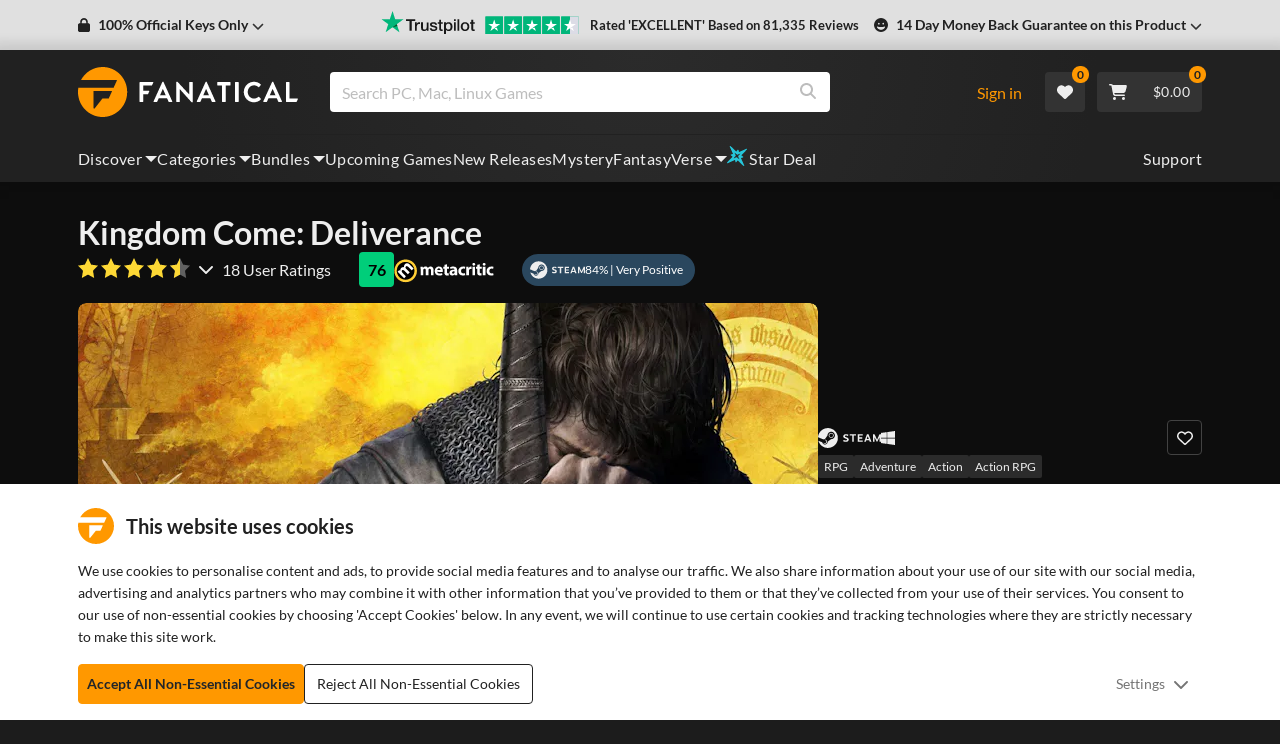

--- FILE ---
content_type: application/javascript; charset=UTF-8
request_url: https://www.fanatical.com/static/js/StickyAddToCart.237523e3.js
body_size: 3054
content:
"use strict";(self.webpackChunkfrontend=self.webpackChunkfrontend||[]).push([[211],{4820:function(e,t,r){r.r(t),r.d(t,{default:function(){return B}});var n=r(67294),c=r(50558),a=r(23430),i=r(41609),l=r.n(i),o=r(27361),d=r.n(o),u=r(76),s=r(38824),m=r(86933),p=r(70982),v=r(59417),E=r(4122),f=r(13664),g=r(51331),y=r(67980),P=r(38904),Z=r(87733),h=r(21082),b=function(e){var t=e.editions,r=e.productSlug,c=(0,n.useState)(!1),i=(0,a.Z)(c,2),o=i[0],b=i[1],N=(0,h.Z)();if((0,n.useEffect)((function(){N(!!o)}),[o,N]),l()(t))return!1;if(!t.find((function(e){return e.slug===r})))return!1;var C=null;return t&&t.length&&(C=t[0].name&&t[0].name.match(/\$|\xa3|\u20ac|\u20bd|\xa5/)?"giftcard":t[0].name&&t[0].name.match(/membership|subscription/i)?"membership":"product"),n.createElement("div",{className:"product-editions-dropdown-container"},n.createElement(E.Z,{isOpen:o,toggle:function(){return b(!o)}},n.createElement(g.Z,{className:"product-editions-dropdown-toggle"},n.createElement("div",{className:"current-edition d-flex"},n.createElement("div",{className:"current-edition-name"},"giftcard"===C&&n.createElement(m.Z,{id:"editiondropdown.amount",defaultMessage:"Gift Card Amount"}),"membership"===C&&n.createElement(m.Z,{id:"editiondropdown.membership",defaultMessage:"Membership Options"}),"product"===C&&n.createElement(m.Z,{id:"editiondropdown.editions",defaultMessage:"Editions"})),n.createElement("div",{className:"icon"},n.createElement(p.G,{icon:v.ptq})))),n.createElement(f.Z,null,t.map((function(e){var t=e.currentPrice;return n.createElement(s.Z,{key:Math.random(),tag:u.rU,to:"/".concat(e.type,"/").concat(e.slug),className:"".concat(r===e.slug?"active-edition":"")},n.createElement("div",{className:"edition-content d-flex"},n.createElement("div",{className:"radio-name d-flex align-items-center align-content-center"},n.createElement("div",{className:"edition-selector"},n.createElement("input",{checked:r===e.slug,type:"radio",value:"public",name:e.edition_name,"aria-label":"Yes",onChange:function(){}})),n.createElement("div",{className:"mr-6"},e.name)),n.createElement("div",{className:"price-container d-flex align-items-center align-content-center ml-auto"},d()(e,"current_discount.percent",0)>0&&n.createElement("div",{className:"discount-percent card-saving mr-3"},"-",(100*e.current_discount.percent).toFixed(),"%"),n.createElement("div",{className:"price mr-3"},e.price[Z.currencyCode]!==t[Z.currencyCode]&&n.createElement("div",{className:"was-price"},n.createElement(P.Z,{price:e.price}))),n.createElement("strong",null,n.createElement(y.Z,{price:t,slug:e.slug})))))})))))};b.defaultProps={editions:[],productSlug:""};var N=b,C=r(74167),T=r(75827),w=r(48498),k=r(93685),M=r(40932),_=function(e){var t,r,a=e.product,i=e.clickAddToCart,l=e.hideDiscount,o=e.addingToBasket,d=e.discountPercentOverride,u=e.payWhatYouWant,s=e.giveaway,p=e.validCoupon,v=e.totalSavingPercent,E=e.couponDiscountPercent,f=c.I0,g=(null===a||void 0===a||null===(t=a.current_discount)||void 0===t?void 0:t.percent)||0,y=!l&&(g>0||s),h=a.currentPrice,b="bundle"===a.type?a.fullPrice:a.price,N=null===a||void 0===a||null===(r=a.charity)||void 0===r?void 0:r.active,_=null===a||void 0===a?void 0:a.firstPickAndMixTier;if(_&&_.price&&1===_.quantity){var D=Math.abs(Math.round((_.price[Z.currencyCode]-h[Z.currencyCode])/h[Z.currencyCode]*100));D=Math.min(D,99),h=_.price,g=D/100,y=!0}return n.createElement("div",{className:"d-flex align-items-center"},!p&&n.createElement(n.Fragment,null,y&&n.createElement(n.Fragment,null,"bundle"!==a.type&&n.createElement("div",{className:"mr-3 saving-percent"},"-",n.createElement(k.Z,{value:g,style:"percent"})),"bundle"===a.type&&n.createElement("div",{className:"mr-3 saving-percent"},n.createElement(w.Z,{showMinus:!0,price:h,type:"bundle",fullPrice:a.fullPrice,discountPercentOverride:d,giveaway:s})),n.createElement("div",{className:"was-price mr-3"},n.createElement(P.Z,{price:b}))),n.createElement("div",{className:"mr-3"},n.createElement("h4",{className:"price d-flex"},u&&n.createElement("div",{className:"from-container"},n.createElement(m.Z,{id:"productprice.pricefrom",defaultMessage:"From"}),"\xa0"),n.createElement(P.Z,{showZero:s,price:h})))),p&&n.createElement("div",{className:"mr-3 mt-3"},n.createElement(T.Z,{price:h,type:a.is_srp_bundle?null:a.type,fullPrice:a.fullPrice,couponDiscountPercent:E,totalSavingPercent:v,hideDiscount:l,soldOut:a.sold_out,slug:a.slug,mystery:a.mystery,currentDiscount:g})),n.createElement("div",{className:"scroll-cart-buttons-container"},n.createElement(M.Z,{addingToBasket:o,disabled:o,payWhatYouWant:u&&!N,isCharity:u&&N,onClick:function(){u?f((0,C.wJ)({product:a})):i()}})))},D=_;_.defaultProps={product:{},clickAddToCart:function(){},hideDiscount:!1,addingToBasket:!1,discountPercentOverride:0,payWhatYouWant:!1,giveaway:!1,validCoupon:!1,totalSavingPercent:null,couponDiscountPercent:null};var S=r(11156),A=r(90478);function O(e){var t=e.product,r=e.prerelease,c=e.clickAddToCart,a=e.hideDiscount,i=e.addingToBasket,l=e.giveaway,o=e.discountPercentOverride,d=e.inCart,u=e.validCoupon,s=e.totalSavingPercent,m=e.couponDiscountPercent,p=e.selectedTier,v=e.inCartTier,E=t.name,f=t.bundles,g=t.type;return n.createElement("div",{className:"StickyAddToCart py-3"},n.createElement("div",{className:"scroll-content container"},n.createElement("div",{className:"title-container"},n.createElement("h4",{className:"title"},E),n.createElement(N,{editions:t.editions,productSlug:t.slug,productDisplayType:t.display_type})),d&&n.createElement(M.Z,{addingToBasket:i,updateTier:d&&p!==v,inCart:d,onClick:function(){return d&&p===v?A.m8.push("/cart"):c(p)}}),!d&&n.createElement(n.Fragment,null,("bundle"!==g||"bundle"===g&&1===f.length)&&n.createElement(D,{product:t,clickAddToCart:c,hideDiscount:a,addingToBasket:i,discountPercentOverride:o,giveaway:l,couponDiscountPercent:m,totalSavingPercent:s,validCoupon:u}),"bundle"===g&&f.length>1&&n.createElement(S.Z,{product:t,prerelease:r,clickAddToCart:c,addingToBasket:i,giveaway:l}))))}O.defaultProps={product:{},prerelease:!1,clickAddToCart:function(){},hideDiscount:!1,addingToBasket:!1,inCart:!1,giveaway:!1,discountPercentOverride:0,validCoupon:!1,totalSavingPercent:null,couponDiscountPercent:null,selectedTier:-1,inCartTier:-1};var B=(0,c.$j)(null)(O)},75827:function(e,t,r){var n=r(67294),c=r(27361),a=r.n(c),i=r(38904),l=r(93685),o=function(e){var t=e.price,r=e.hideDiscount,c=e.currentDiscount,o=e.couponDiscountPercent,d=e.totalSavingPercent,u=e.type,s=e.fullPrice,m=e.mystery,p=a()(c,"percent",0),v=Math.abs(d/100);return v>.99&&(v=.99),n.createElement("div",{className:"PriceContainer"},n.createElement("div",{className:"PriceContainer__price"},n.createElement("b",null,n.createElement(i.Z,{showZero:!0,type:u,price:t,discount:p,bonusDiscount:o}))),!r&&n.createElement("div",{className:"PriceContainer__wasPrice"},n.createElement(i.Z,{price:"bundle"!==u||m?t:s})),!r&&n.createElement("div",{className:"PriceContainer__savingPercentage"},n.createElement(n.Fragment,null," -",n.createElement(l.Z,{value:v,style:"percent"}),"  ")))};o.defaultProps={hideDiscount:!1,couponDiscountPercent:null,totalSavingPercent:null,type:"",fullPrice:{},mystery:!1},t.Z=o},67980:function(e,t,r){r.d(t,{Z:function(){return l}});var n=r(67294),c=r(94184),a=r.n(c),i=r(38904);function l(e){var t=e.price,r=e.className;return n.createElement("div",{className:"PriceContainer"},n.createElement("div",{className:a()("PriceContainer__price",r)},n.createElement("b",null,n.createElement(i.Z,{price:t}))))}l.defaultProps={price:{}}},48498:function(e,t,r){var n=r(83738),c=r(67294),a=r(87733),i=r(93685),l=["tag","price","discount","type","bundlesTiered","fullPrice","showMinus","discountPercentOverride","giveaway"];function o(e){var t=e.tag,r=e.price,o=e.discount,d=e.type,u=e.bundlesTiered,s=e.fullPrice,m=e.showMinus,p=e.discountPercentOverride,v=e.giveaway,E=(0,n.Z)(e,l);if(u)return!1;if(!a.currencyCode)return!1;var f=r[a.currencyCode],g=s[a.currencyCode],y=o;if("bundle"===d&&g&&(y=(g-f)/g),y<=0&&0===p)return!1;var P=Math.min(.99,y);return v&&(P=y),c.createElement(t,E,m&&c.createElement("span",null,"-"),p>0?c.createElement(i.Z,{value:p/100,style:"percent"}):c.createElement(i.Z,{value:P,style:"percent"}))}o.defaultProps={price:{},tag:"span",discount:0,type:"game",fullPrice:{},bundlesTiered:!1,showMinus:!0,discountPercentOverride:0,giveaway:!1},t.Z=o},11156:function(e,t,r){var n=r(23430),c=r(67294),a=r(70982),i=r(59417),l=r(86933),o=r(38824),d=r(43917),u=r(13664),s=r(51331),m=r(38904),p=function(e){var t=e.product,r=e.clickAddToCart,p=e.addingToBasket,v=e.giveaway,E=e.prerelease,f=(0,c.useState)(!1),g=(0,n.Z)(f,2),y=g[0],P=g[1],Z=t.template_type,h=(null===t||void 0===t?void 0:t.bundles)||[];return c.createElement("div",{className:"d-flex align-items-center TieredBundlePrice"},!v&&c.createElement("div",{className:"mr-3"},c.createElement("h4",{className:"price"},c.createElement(l.Z,{id:"tieredbundleprice.frompricemini",defaultMessage:"From {price}",values:{price:c.createElement(m.Z,{price:t.price})}}))),c.createElement("div",{className:"scroll-cart-buttons-container"},c.createElement(d.Z,{isOpen:y,toggle:function(){return P((function(e){return!e}))}},c.createElement(s.Z,{caret:!0,disabled:p,color:"primary",size:"lg",className:"cart-btn"},c.createElement("div",{className:"cart-btn-icon"},c.createElement(a.G,{icon:i.yYj})),!E&&!p&&c.createElement("b",null,c.createElement(l.Z,{id:"tieredbundleprice.addtocart",defaultMessage:"Add to cart"})),E&&!p&&c.createElement("b",null,c.createElement(l.Z,{id:"tieredbundleprice.preorder",defaultMessage:"Pre-order"})),p&&c.createElement("div",{className:"w-100"},c.createElement(a.G,{spin:!0,icon:i.LM3,className:"mr-2"}),c.createElement("b",null,c.createElement(l.Z,{id:"tieredbundleprice.adding",defaultMessage:"Adding"})))),"tiered_mystery"!==Z&&"comic"!==Z&&c.createElement(u.Z,null,h.map((function(e,t){return c.createElement(o.Z,{key:e._id+Math.random(),onClick:function(){return r(t)}},c.createElement(l.Z,{id:"tieredbundleprice.tierpricetotal",defaultMessage:"Tier {tierNumber}: {price} {totalProducts, plural, one {# Product} other {# Products}}",values:{tierNumber:t+1,price:c.createElement(m.Z,{price:e.price}),totalProducts:e.displayTotal}}))}))),"tiered_mystery"!==Z&&"comic"===Z&&c.createElement(u.Z,null,h.map((function(e,t){return c.createElement(o.Z,{key:e._id+Math.random(),onClick:function(){return r(t)}},c.createElement(l.Z,{id:"tieredbundleprice.tierpricetotalcomics",defaultMessage:"Tier {tierNumber}: {price} {totalProducts, plural, one {# Digital Comic} other {# Digital Comics}}",values:{tierNumber:t+1,price:c.createElement(m.Z,{price:e.price}),totalProducts:e.downloadTotal}}))}))),"tiered_mystery"===Z&&c.createElement(u.Z,null,h.map((function(e,t){return c.createElement(o.Z,{key:e._id+Math.random(),onClick:function(){return r(t)}},c.createElement(l.Z,{id:"tieredbundleprice.tierpricetotalmystery",defaultMessage:"{tierNumber, plural, one {# Key} other {# Keys}} - {price}",values:{tierNumber:e.displayTotal||t+1,price:c.createElement(m.Z,{price:e.price})}}))}))))))};p.defaultProps={product:{},prerelease:!1,clickAddToCart:function(){},addingToBasket:!1,giveaway:!1},t.Z=p},21082:function(e,t,r){r.d(t,{Z:function(){return l}});var n=r(23430),c=r(67294),a=r(15137),i=r(42270);function l(){var e=(0,a.TH)().pathname,t=(0,c.useState)(),r=(0,n.Z)(t,2),l=r[0],o=r[1],d=(0,c.useState)(),u=(0,n.Z)(d,2),s=u[0],m=u[1],p=(0,i.Z)({pathname:e});return(0,c.useEffect)((function(){s&&o(window.scrollY),!s&&l&&o(),s&&l&&p&&p.pathname!==e&&window.scrollTo({top:l})})),m}}}]);
//# sourceMappingURL=StickyAddToCart.237523e3.js.map